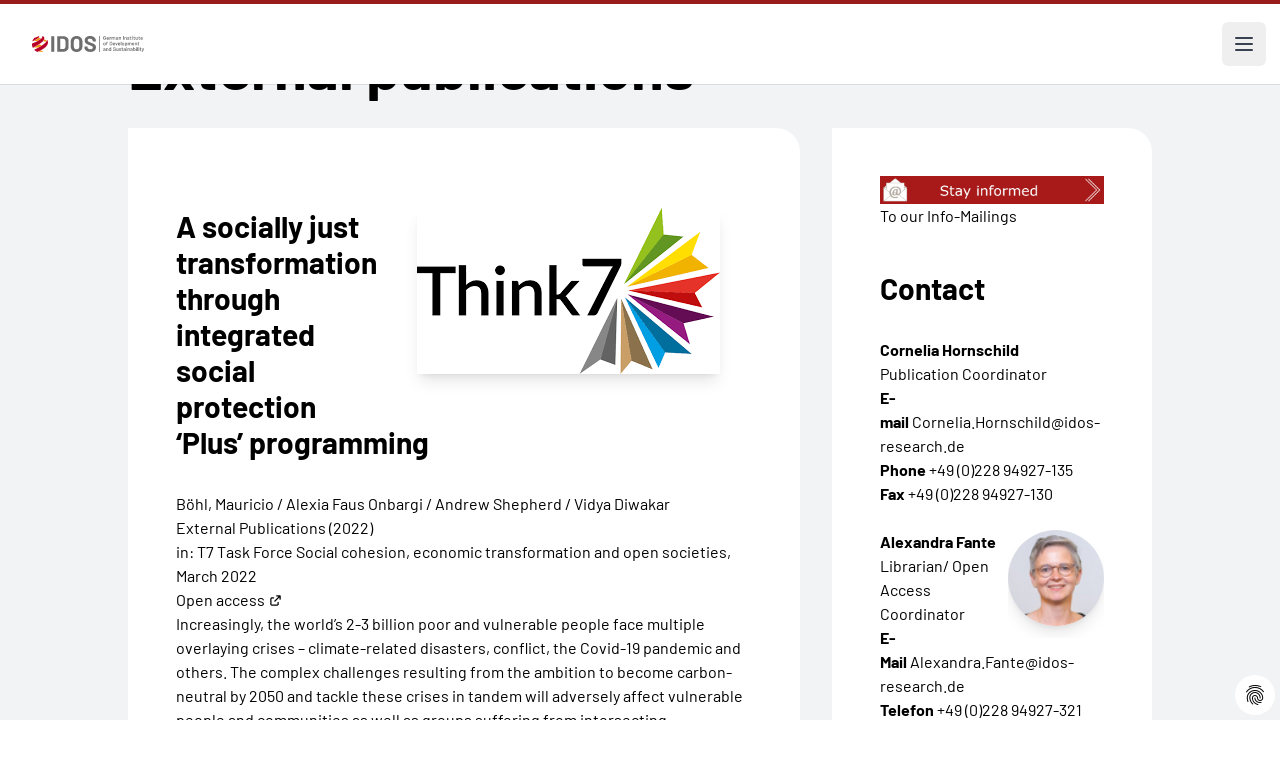

--- FILE ---
content_type: text/css
request_url: https://www.idos-research.de/typo3conf/ext/ttnews_publisher/Resources/Public/Css/ttnews_publisher.css?1715418587
body_size: 1780
content:

#tx-ttnews-publisher {
    margin-bottom: 10px;
    padding: 0 7px 0 20px
}

#tx-ttnews-publisher h2 {
    margin-top: 18px;
}

#tx-ttnews-publisher fieldset, legend {
    background: white;
    border: 0 none;
    border-radius: 3px;
    padding: 20px 30px !important;
    width: 86%;
    margin: 0 auto;
}

#tx-ttnews-publisher fieldset {
    box-shadow: 0 0 15px 1px rgba(0, 0, 0, 0.4);
}

#tx-ttnews-publisher legend, .bf_thumbnail {
    margin-bottom: 15px !important;
    position: relative;
    box-shadow: 0 5px 5px 3px rgba(0, 0, 0, 0.4);
    margin-top: 20px !important;
}

/*inputs*/
#tx-ttnews-publisher input,
#tx-ttnews-publisher textarea,
#tx-ttnews-publisher select,
#tx-ttnews-publisher .upload {
    padding: 7px;
    width: 100%;
    box-sizing: border-box;
    font-family: 'Verdana';
    color: #2C3E50;
    font-size: 13px;
}

#tx-ttnews-publisher input[type="radio"],
#tx-ttnews-publisher input[type="checkbox"] {
    width: inherit;
    margin: 10px 7px 7px 7px;
    float: left;
}

#tx-ttnews-publisher .value label {
    padding: 7px 7px 7px 7px;
    display: block;
    float: left;
}

#tx-ttnews-publisher .action-button {
    width: 160px;
    background: #777;
    font-weight: bold;
    color: white;
    border: 0 none;
    border-radius: 1px;
    cursor: pointer;
    padding: 10px 5px;
    margin: 10px 5px;
}

#tx-ttnews-publisher .senden {
    background: #b7002b !important;
    text-transform: uppercase;
}

#tx-ttnews-publisher .action-button:hover,
#tx-ttnews-publisher .action-button:focus {
    box-shadow: 0 0 0 2px white, 0 0 0 3px #555;
}

#tx-ttnews-publisher a.action-button {
    display: block;
    float: left;
    text-align: center;
    font-size: 13px;
    font-family: 'Verdana';
}

/*headings*/
#tx-ttnews-publisher .fs-title {
    font-size: 15px;
    text-transform: uppercase;
    color: #2C3E50;
    margin-bottom: 10px;
    margin-top: 12px;
}

#tx-ttnews-publisher .fs-subtitle {
    font-weight: normal;
    font-size: 13px;
    color: #666;
    margin-bottom: 20px;
    padding-left: 0 !important;
}

/*progressbar*/
#tx-ttnews-publisher .progressbar {
    padding-top: 12px;
    margin-bottom: 10px;
    overflow: hidden;
    /*CSS counters to number the steps*/
    counter-reset: step;
}

#tx-ttnews-publisher .progressbar li {
    text-align: center;
    list-style-type: none;
    color: #aaa;
    text-transform: uppercase;
    font-size: 9px;
    width: 13%;
    float: left;
    position: relative;
}

#tx-ttnews-publisher .progressbar li:before {
    content: counter(step);
    counter-increment: step;
    width: 20px;
    line-height: 20px;
    display: block;
    font-size: 10px;
    color: #333;
    background: white;
    border-radius: 3px;
    margin: 0 auto 5px auto;
    text-align: center;
}

/*progressbar connectors*/
#tx-ttnews-publisher .progressbar li:after {
    content: '';
    width: 100%;
    height: 2px;
    background: white;
    position: absolute;
    left: -57%;
    top: 9px;
    z-index: 1; /*put it behind the numbers*/
}

#tx-ttnews-publisher .progressbar li:first-child:after {
    /*connector not needed before the first step*/
    content: none;
}

/*marking active/completed steps green*/
/*The number of the step and the connector before it = green*/
#tx-ttnews-publisher .progressbar li.active:before,
#tx-ttnews-publisher .progressbar li.active:after {
    background: #777;
    color: white;
}

#tx-ttnews-publisher .ui-datepicker table {
    border: 1px solid #aaa;
    background: #eee;
}

#tx-ttnews-publisher .infoButton,
#tx-ttnews-publisher .infoStudy,
#tx-ttnews-publisher .infoZeitp {
    height: 18px;
    width: 18px;
    background: #f39100;
    border-radius: 50%;
    color: #fff;
    text-align: center !important;
    cursor: pointer;
}

#tx-ttnews-publisher .infoButton {
    margin-left: auto;
    margin-right: auto;
}

#tx-ttnews-publisher .infoStudy {
    float: left;
    font-weight: bold;
    margin-top: 6px;
    margin-left: 6px;
}

#tx-ttnews-publisher .infoButtonTop {
    height: 18px;
    width: 18px;
    background: #f39100;
    border-radius: 50%;
    color: #fff;
    text-align: center !important;
    display: inline-block;
    margin-left: 80px;
}

#tx-ttnews-publisher .infoButtonTopDescription {
    display: inline-block;
    margin-left: 5px;
}

#tx-ttnews-publisher .ui-widget-overlay {
    background: #aaa !important;
}

#tx-ttnews-publisher th div.title {
    font-size: 0.8em;
    display: block;
}

#tx-ttnews-publisher h3 {
    padding-left: 0;
}

#tx-ttnews-publisher .studium {
    float: left;
}

#tx-ttnews-publisher .both {
    clear: both;
}

#tx-ttnews-publisher .stern {
    color: #f39100;
    display: inline;
}

#tx-ttnews-publisher .pflicht {
    height: 30px;
}

#tx-ttnews-publisher .legende {
    position: absolute;
    top: -10px;
    text-transform: uppercase;
}

#tx-ttnews-publisher .thankyou {
    width: 50%;
    margin: 30px auto;
}

#tx-ttnews-publisher .team {
    margin-top: 20px;
    font-style: italic;
}

input.f3-form-error,
textarea.f3-form-error,
select.f3-form-error {
    background-color: #FFDEDE;
    border: 1px #f39100 solid;
}

.error > ul {
    padding-top: 16px;
    padding-bottom: 16px;
}

.error > ul,
.error > ul li {
    background-color: #FF9F9F;
    list-style: none none;
}

.error {
    font-weight: bold;
    color: #f39100;
}

#tx-ttnews-publisher table {
    border-collapse: collapse;
    border-spacing: 10px;
    border: solid 1px #ddd;
    width: 100%;
}

#tx-ttnews-publisher table th {
    font-weight: bold;
}

#tx-ttnews-publisher table td {
    vertical-align: middle;
}

#tx-ttnews-publisher table th,
#tx-ttnews-publisher table td {
    padding: 0.9%;
}

#tx-ttnews-publisher .language table td {
    border: solid 1px #ddd;
    font-weight: bold;
}

#tx-ttnews-publisher .language table th {
    border-right: solid 1px #ddd;
}

#tx-ttnews-publisher .language table {
    border: transparent;
}

#tx-ttnews-publisher td.label {
    text-align: right;
    width: 30%;
    font-weight: bold;
}

#tx-ttnews-publisher .language input[type=radio] {
    text-align: center;
}

#tx-ttnews-publisher .textarea {
    width: 100%;
    height: 144px;
}

#tx-ttnews-publisher .administration th {
    text-align: center;
}

#tx-ttnews-publisher .becomeAware ul li {
    float: left;
    width: 44%;
}

#tx-ttnews-publisher .becomeAware ul li input {
    width: 5% !important;
}

#tx-ttnews-publisher .becomeAware {
    margin-bottom: 10px;
}

#tx-ttnews-publisher .upload input {
    border: none;
}

#tx-ttnews-publisher .red {
    font-weight: bold;
    color: #f39100;
}

#tx-ttnews-publisher .type tr td label,
#tx-ttnews-publisher .type tr td input[type=radio] {
    float: right;
}

#tx-ttnews-publisher .disabled {
    color: #c3c3c3;
}

#tx-ttnews-publisher .enabled {
    color: #515151;
}

#tx-ttnews-publisher .step1 .row-author select {
    height: 300px;
}

#tx-ttnews-publisher .step2 .row-all {
    display: none;
}

#tx-ttnews-publisher .various-issue,
#tx-ttnews-publisher .various-number,
#tx-ttnews-publisher .various-volume {
    width: 32%;
}

#tx-ttnews-publisher .step3 .row-file {
    display: none;
}
